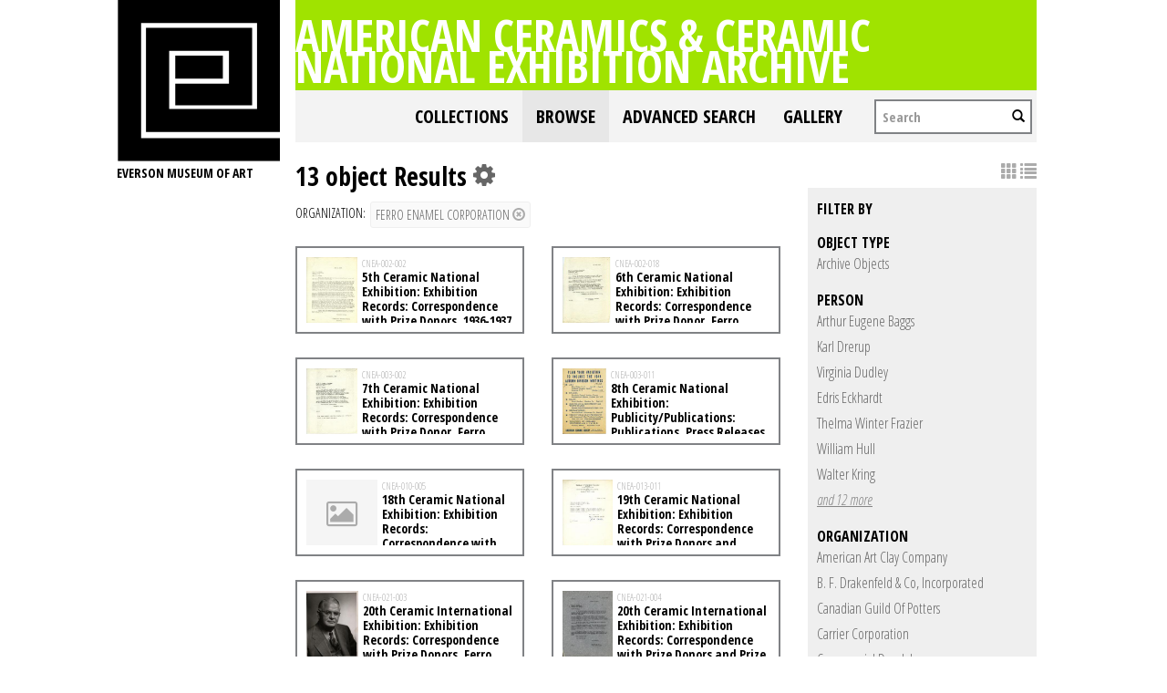

--- FILE ---
content_type: text/html; charset=UTF-8
request_url: https://collections.everson.org/index.php/Browse/objects/key/0a40f098400407afa63fd46c2f0337b5/facet/org_facet/id/374/view/list
body_size: 8210
content:
<!DOCTYPE html>
<html lang="en">
	<head>
	<meta charset="utf-8">
	<meta name="viewport" content="width=device-width, initial-scale=1.0, minimum-scale=1.0"/>
	<link href='https://fonts.googleapis.com/css?family=Open+Sans+Condensed:300,300italic,700' rel='stylesheet' type='text/css'>
		<script src='/assets/jquery/js/jquery.js' type='text/javascript'></script>
<link rel='stylesheet' href='/assets/bootstrap/css/bootstrap.css' type='text/css' media='all'/>
<script src='/assets/bootstrap/js/bootstrap.js' type='text/javascript'></script>
<link rel='stylesheet' href='/assets/bootstrap/css/bootstrap-theme.css' type='text/css' media='all'/>
<script src='/assets/jquery/js/jquery-migrate-1.1.1.js' type='text/javascript'></script>
<script src='/assets/jquery/circular-slider/circular-slider.js' type='text/javascript'></script>
<link rel='stylesheet' href='/assets/jquery/circular-slider/circular-slider.css' type='text/css' media='all'/>
<script src='/assets/jquery/js/threesixty.min.js' type='text/javascript'></script>
<link rel='stylesheet' href='/themes/default/assets/pawtucket/css/fonts.css' type='text/css' media='all'/>
<link rel='stylesheet' href='/themes/default/assets/pawtucket/css/Font-Awesome/css/font-awesome.css' type='text/css' media='all'/>
<script src='/assets/jquery/js/jquery.cookie.js' type='text/javascript'></script>
<script src='/assets/jquery/js/jquery.cookiejar.js' type='text/javascript'></script>
<script src='/assets/jquery/js/jquery.jscroll.js' type='text/javascript'></script>
<script src='/assets/jquery/js/jquery.hscroll.js' type='text/javascript'></script>
<script src='/assets/jquery/js/jquery.jscrollpane.min.js' type='text/javascript'></script>
<link rel='stylesheet' href='/assets/jquery/js/jquery.jscrollpane.css' type='text/css' media='all'/>
<script src='/assets/ca/js/ca.utils.js' type='text/javascript'></script>
<script src='/assets/jquery/jquery-ui/jquery-ui.min.js' type='text/javascript'></script>
<link rel='stylesheet' href='/assets/jquery/jquery-ui/jquery-ui.min.css' type='text/css' media='all'/>
<link rel='stylesheet' href='/assets/jquery/jquery-ui/jquery-ui.structure.min.css' type='text/css' media='all'/>
<link rel='stylesheet' href='/assets/jquery/jquery-ui/jquery-ui.theme.min.css' type='text/css' media='all'/>
<script src='/assets/ca/js/ca.genericpanel.js' type='text/javascript'></script>
<script src='/assets/jquery/js/jquery.tools.min.js' type='text/javascript'></script>
<script src='/assets/videojs/video.js' type='text/javascript'></script>
<link rel='stylesheet' href='/assets/videojs/video-js.css' type='text/css' media='all'/>
<script src='/assets/mediaelement/mediaelement-and-player.min.js' type='text/javascript'></script>
<link rel='stylesheet' href='/assets/mediaelement/mediaelementplayer.min.css' type='text/css' media='all'/>
<script src='/assets/jquery/js/jquery.mousewheel.js' type='text/javascript'></script>
<script src='/assets/chartist/dist/chartist.min.js' type='text/javascript'></script>
<link rel='stylesheet' href='/assets/chartist/dist/chartist.min.css' type='text/css' media='all'/>
<link rel='stylesheet' href='/themes/default/assets/pawtucket/css/main.css' type='text/css' media='all'/>
<link rel='stylesheet' href='/themes/everson/assets/pawtucket/css/theme.css' type='text/css' media='all'/>

	<title>Everson Museum of Art Online Catalog: Browse Objects</title>
	
	<script type="text/javascript">
		jQuery(document).ready(function() {
    		jQuery('#browse-menu').on('click mouseover mouseout mousemove mouseenter',function(e) { e.stopPropagation(); });
    	});
	</script>
</head>
<body>

	
<div class="page">
  <div class="wrapper">
	<div class="sidebar">
<a href='http://www.everson.org'><img src='/themes/everson/assets/pawtucket/graphics/logo.svg' /></a>		<span class="logo-description">Everson Museum of art</span>
		
		<nav>
    		<ul class="navigation">
    			<!--<li class="home"><a href="http://everson.org/" target="_self" class="home">Home</a></li>
    			<li class="about"><a href="http://everson.org/about" target="_self" class="about">About</a> 
    				<div class="sub-menu"> <i> </i>
						<ul class="left-links">
							<li class="about"><a href="http://everson.org/about" target="_self" class="about">About</a></li>
							<li class="history"><a href="http://everson.org/about/history-museum" target="_self" class="history">History</a></li>
							<li class="thebuilding"><a href="http://everson.org/about/history-architecture" target="_self" class="thebuilding">The Building</a></li>
							<li class="staff/leadership"><a href="http://everson.org/about/staff-board" target="_self" class="staff/leadership">Staff/Leadership</a></li>
							<li class="opportunities"><a href="http://everson.org/about/employment" target="_self" class="opportunities">Opportunities</a></li>
							<li class="museumpolicies"><a href="http://everson.org/about/policies" target="_self" class="museumpolicies">Museum Policies</a></li>
						</ul>
    				</div>
    			</li>
    			<li class="visit"><a href="http://everson.org/visit" target="_self" class="visit">Visit</a> 
    				<div class="sub-menu"> <i> </i>
    					<ul class="left-links">
    						<li class="visit"><a href="http://everson.org/visit" target="_self" class="visit">Visit</a></li>
    						<li class="groups"><a href="http://everson.org/visit/groups" target="_self" class="groups">Groups</a></li>
    						<li class="museummap"><a href="http://everson.org/visit/museum-map" target="_self" class="museummap">Museum Map</a></li>
    						<li class="photography"><a href="http://everson.org/visit/location-photos" target="_self" class="photography">Photography</a></li>
    					</ul>
    				</div>
    			</li>
    			<li class="explore"><a href="http://everson.org/explore" target="_self" class="explore">Explore</a> 
    				<div class="sub-menu"> <i> </i>
    					<ul class="left-links">
    						<li class="explore"><a href="http://everson.org/Explore" target="_self" class="explore">Explore</a></li>
    						<li class="permanentcollection"><a href="http://everson.org/explore/collections" target="_self" class="permanentcollection">Permanent Collection</a></li>
    						<li class="currentexhibitions"><a href="http://everson.org/explore/current-exhibitions" target="_self" class="currentexhibitions">CURRENT EXHIBITIONS</a></li>
    						<li class="policies"><a href="http://everson.org/explore/policies" target="_self" class="policies">Policies</a></li>
    						<li class="upcomingexhibitions"><a href="http://everson.org/explore/upcoming-exhibitions" target="_self" class="upcomingexhibitions">UPCOMING EXHIBITIONS</a></li>
    		    			<li class="searchcollection"><a href='/index.php'class='searchcollection'>Search Collection and Archive</a></li>
			
    					</ul>
    				</div>
    			</li>
    			<li class="learn"><a href="http://everson.org/learn" target="_self" class="learn">Learn</a> 
    				<div class="sub-menu"> <i> </i>
    					<ul class="left-links">
    						<li class="learn"><a href="http://everson.org/learn" target="_self" class="learn">Learn</a></li>
    						<li class="outreach"><a href="http://everson.org/learn/outreach" target="_self" class="outreach">Outreach</a></li>
    						<li class="classes"><a href="http://everson.org/learn/classes" target="_self" class="classes">Classes</a></li>
    						<li class="educators"><a href="http://everson.org/learn/educators" target="_self" class="educators">Educators</a></li>
    						<li class="familyprograms"><a href="http://everson.org/learn/family-programs" target="_self" class="familyprograms">Family Programs</a></li>
    						<li class="publictours"><a href="http://everson.org/visit/tours" target="_self" class="publictours">Public Tours</a></li>
    						<li class="talksandlectures"><a href="http://everson.org/connect/gallery-talks-lectures" target="_self" class="talksandlectures">Talks and Lectures</a></li>
    						<li class="docents"><a href="http://everson.org/learn/docent" target="_self" class="docents">Docents</a></li>
    						<li class="schooltours"><a href="http://everson.org/learn/school-tours" target="_self" class="schooltours">School Tours</a></li>
    					</ul>
    				</div>
    			</li>
    			<li class="connect"><a href="http://everson.org/connect" target="_self" class="connect">Connect</a> 
    				<div class="sub-menu"> <i> </i>
    					<ul class="left-links">
    						<li class="connect"><a href="http://everson.org/connect" target="_self" class="connect">Connect</a></li>
    						<li class="talksandlectures"><a href="http://everson.org/connect/gallery-talks-lectures" target="_self" class="talksandlectures">Talks and Lectures</a></li>
    						<li class="specialevents"><a href="http://everson.org/connect/events" target="_self" class="specialevents">Special Events</a></li>
    						<li class="trips"><a href="http://everson.org/connect/trips" target="_self" class="trips">Trips</a></li>
    						<li class="annualevents"><a href="http://everson.org/connect/annual-events" target="_self" class="annualevents">Annual Events</a></li>
    						<li class="films"><a href="http://everson.org/connect/film" target="_self" class="films">Films</a></li>
    						<li class="getinvolved"><a href="http://everson.org/connect/get-involved" target="_self" class="getinvolved">Get Involved</a></li>
    						<li class="publictours"><a href="http://207.58.191.75/~everson/index.php/visit/tours" target="_self" class="publictours">Public Tours</a></li>
    						<li class="callforartists"><a href="http://everson.org/connect/call-artists" target="_self" class="callforartists">Call For Artists</a></li>
    					</ul>
    				</div>
    			</li>
    			<li class="join"><a href="http://everson.org/join" target="_self" class="join">Join</a> 
    				<div class="sub-menu"> <i> </i>
    					<ul class="left-links">
    						<li class="join"><a href="http://everson.org/join" target="_self" class="join">Join</a></li>
    						<li class="reciprocalmuseums"><a href="http://everson.org/join/reciprocal-museums" target="_self" class="reciprocalmuseums">Reciprocal Museums</a></li>
    						<li class="individualmembership"><a href="http://everson.org/join/individual-membership" target="_self" class="individualmembership">Individual Membership</a></li>
    						<li class="giftmemberships"><a href="http://everson.org/join/gifts-memberships" target="_self" class="giftmemberships">Gift Memberships</a></li>
    						<li class="corporatemembership"><a href="http://everson.org/join/corporate-membership" target="_self" class="corporatemembership">Corporate Membership</a></li>
    					</ul>
    				</div>
    			</li>
    			<li class="shop"><a href="http://everson.org/shop" target="_self" class="shop">Shop</a></li>
    			<li class="contact"><a href="http://everson.org/contact" target="_self" class="contact">Contact</a></li>
    			<li class="support"><a href="http://everson.org/support" target="_self" class="support">Support</a> 
    				<div class="sub-menu"> <i> </i>
    					<ul class="left-links">
    						<li class="support"><a href="http://everson.org/support" target="_self" class="support">Support</a></li>
    						<li class="sponsorshipopportunities"><a href="http://everson.org/support/levels-giving" target="_self" class="sponsorshipopportunities">Sponsorship Opportunities</a></li>
    						<li class="oursponsors"><a href="http://everson.org/support/sponsors" target="_self" class="oursponsors">Our Sponsors</a></li>
    					</ul>
    				</div>
    			</li>-->
    		</ul>
    	</nav>		
		
		
	</div>
    <div class="content-wrapper">
      <div class="content-inner">
      

	
	<div class="container" style="padding:0px;"><div class="row" style="margin:0px;"><div class="col-xs-12">
		<div id="pageArea" class='ca_objects objects browse results'>
<div class="page-title-container clearfix">
    						<h1 class="page-title"><a href='/index.php'>American Ceramics & Ceramic National Exhibition Archive</a></h1>
						</div>						
	<nav class="navbar navbar-default yamm" role="navigation">
		<div class="container" style='padding-left:0px;padding-right:0px;'>
			<!-- Brand and toggle get grouped for better mobile display -->
			<div class="navbar-header">
				<button type="button" class="navbar-toggle" data-toggle="collapse" data-target="#bs-main-navbar-collapse-1">
					<span class="sr-only">Toggle navigation</span>
					<span class="icon-bar"></span>
					<span class="icon-bar"></span>
					<span class="icon-bar"></span>
				</button>
			</div>

		<!-- Collect the nav links, forms, and other content for toggling -->
			<!-- bs-user-navbar-collapse is the user menu that shows up in the toggle menu - hidden at larger size -->
			<div class="collapse navbar-collapse" id="bs-main-navbar-collapse-1">
				<form class="navbar-form navbar-right" role="search" action="/index.php/MultiSearch/Index">
					<div class="formOutline">
						<div class="form-group">
							<input type="text" class="form-control" placeholder="Search" name="search">
						</div>
						<button type="submit" class="btn-search"><span class="glyphicon glyphicon-search"></span></button>
					</div>
				</form>
				<ul class="nav navbar-nav navbar-right">
					<li ><a href='/index.php/FindingAid/Collection/Index'>Collections</a></li>				
									 <li class="dropdown yamm-fw active"> <!-- add class yamm-fw for full width-->
					<a href="#" class="dropdown-toggle" data-toggle="dropdown">Browse</a>
					<ul class="dropdown-menu" id="browse-menu">
						<li class="browseNavFacet">			
							<div class="browseMenuContent container">
								<div id="browseMenuTypeFacet" class='row'> </div>
							</div><!-- end browseMenuContent container -->		
						</li><!-- end browseNavFacet -->
					</ul> <!--end dropdown-browse-menu -->	
				 </li><!-- end dropdown -->
					<script type="text/javascript">
						jQuery('.dropdown-toggle').dropdown()
						jQuery(document).ready(function() {		
							jQuery("#browseMenuTypeFacet").load("/index.php/Browse/getBrowseNavBarByTarget/target/objects");
						});
					</script>
	
					<li ><a href='/index.php/Search/advanced/objects'>Advanced Search</a></li>
					<li ><a href='/index.php/Gallery/Index'>Gallery</a></li>
				</ul>
			</div><!-- /.navbar-collapse -->
		</div><!-- end container -->
	</nav>						
		
<div class="row" style="clear:both;">
	<div class='col-sm-8 col-md-8 col-lg-8'>
		<H1>
13 object Results		
			<div class="btn-group">
				<i class="fa fa-gear bGear" data-toggle="dropdown"></i>
				<ul class="dropdown-menu" role="menu">
<li class='dropdown-header'>Sort by:</li>
<li><a href='#'><em>Identifier</em></a></li>
<li><a href='/index.php/Browse/objects/view/list/key/82aa3fa398826967929f71158765caf2/sort/Title/_advanced/0'>Title</a></li>
<li class='divider'></li>
<li class='dropdown-header'>Sort order:</li>
<li><a href='/index.php/Browse/objects/view/list/key/82aa3fa398826967929f71158765caf2/direction/asc/_advanced/0'><em>Ascending</em></a></li><li><a href='/index.php/Browse/objects/view/list/key/82aa3fa398826967929f71158765caf2/direction/desc/_advanced/0'>Descending</a></li>						<li class="divider"></li>
<li><a href='/index.php/Browse/objects/view/list/key/82aa3fa398826967929f71158765caf2/clear/1/_advanced/0'>Start Over</a></li>				</ul>
			</div><!-- end btn-group -->
		</H1>
		<H5>
<strong>organization:</strong><a href='/index.php/Browse/objects/removeCriterion/org_facet/removeID/374/view/list/key/82aa3fa398826967929f71158765caf2'class='browseRemoveFacet'><button type="button" class="btn btn-default btn-sm">Ferro Enamel Corporation <span class="glyphicon glyphicon-remove-circle"></span></button></a>		
		</H5>
		<form id="setsSelectMultiple">
		<div class="row">
			<div id="browseResultsContainer">

	<div class='bResultListItemCol col-xs-12 col-sm-6 col-md-6'>
		<div class='bResultListItem' onmouseover='jQuery("#bResultListItemExpandedInfo404").show();'  onmouseout='jQuery("#bResultListItemExpandedInfo404").hide();'>
			<div class='bSetsSelectMultiple'><input type='checkbox' name='object_ids[]' value='404'></div>
			<div class='bResultListItemContent'><div class='text-center bResultListItemImg'><a href='/index.php/Detail/objects/404'><img src="https://collections.everson.org/media/collectiveaccess/images/2/75162_ca_object_representations_media_261_small.jpg" width='186' height='240' /></a></div>
				<div class='bResultListItemText'>
					<small>CNEA-002-002</small><br/><a href='/index.php/Detail/objects/404'>5th Ceramic National Exhibition: Exhibition Records: Correspondence with Prize Donors, 1936-1937</a>
				</div><!-- end bResultListItemText -->
			</div><!-- end bResultListItemContent -->
		</div><!-- end bResultListItem -->
	</div><!-- end col -->
	<div class='bResultListItemCol col-xs-12 col-sm-6 col-md-6'>
		<div class='bResultListItem' onmouseover='jQuery("#bResultListItemExpandedInfo415").show();'  onmouseout='jQuery("#bResultListItemExpandedInfo415").hide();'>
			<div class='bSetsSelectMultiple'><input type='checkbox' name='object_ids[]' value='415'></div>
			<div class='bResultListItemContent'><div class='text-center bResultListItemImg'><a href='/index.php/Detail/objects/415'><img src="https://collections.everson.org/media/collectiveaccess/images/7/40821_ca_object_representations_media_702_small.jpg" width='176' height='240' /></a></div>
				<div class='bResultListItemText'>
					<small>CNEA-002-018</small><br/><a href='/index.php/Detail/objects/415'>6th Ceramic National Exhibition: Exhibition Records: Correspondence with Prize Donor, Ferro Enamel Corporation, 1937</a>
				</div><!-- end bResultListItemText -->
			</div><!-- end bResultListItemContent -->
		</div><!-- end bResultListItem -->
	</div><!-- end col -->
	<div class='bResultListItemCol col-xs-12 col-sm-6 col-md-6'>
		<div class='bResultListItem' onmouseover='jQuery("#bResultListItemExpandedInfo425").show();'  onmouseout='jQuery("#bResultListItemExpandedInfo425").hide();'>
			<div class='bSetsSelectMultiple'><input type='checkbox' name='object_ids[]' value='425'></div>
			<div class='bResultListItemContent'><div class='text-center bResultListItemImg'><a href='/index.php/Detail/objects/425'><img src="https://collections.everson.org/media/collectiveaccess/images/1/3/6617_ca_object_representations_media_1395_small.jpg" width='185' height='240' /></a></div>
				<div class='bResultListItemText'>
					<small>CNEA-003-002</small><br/><a href='/index.php/Detail/objects/425'>7th Ceramic National Exhibition: Exhibition Records: Correspondence with Prize Donor, Ferro Enamel Corporation, 1938-1939</a>
				</div><!-- end bResultListItemText -->
			</div><!-- end bResultListItemContent -->
		</div><!-- end bResultListItem -->
	</div><!-- end col -->
	<div class='bResultListItemCol col-xs-12 col-sm-6 col-md-6'>
		<div class='bResultListItem' onmouseover='jQuery("#bResultListItemExpandedInfo434").show();'  onmouseout='jQuery("#bResultListItemExpandedInfo434").hide();'>
			<div class='bSetsSelectMultiple'><input type='checkbox' name='object_ids[]' value='434'></div>
			<div class='bResultListItemContent'><div class='text-center bResultListItemImg'><a href='/index.php/Detail/objects/434'><img src="https://collections.everson.org/media/collectiveaccess/images/1/6/8677_ca_object_representations_media_1616_small.jpg" width='160' height='240' /></a></div>
				<div class='bResultListItemText'>
					<small>CNEA-003-011</small><br/><a href='/index.php/Detail/objects/434'>8th Ceramic National Exhibition: Publicity/Publications: Publications, Press Releases, and other material, 1939-1940; (contains photographs)</a>
				</div><!-- end bResultListItemText -->
			</div><!-- end bResultListItemContent -->
		</div><!-- end bResultListItem -->
	</div><!-- end col -->
	<div class='bResultListItemCol col-xs-12 col-sm-6 col-md-6'>
		<div class='bResultListItem' onmouseover='jQuery("#bResultListItemExpandedInfo518").show();'  onmouseout='jQuery("#bResultListItemExpandedInfo518").hide();'>
			<div class='bSetsSelectMultiple'><input type='checkbox' name='object_ids[]' value='518'></div>
			<div class='bResultListItemContent'><div class='text-center bResultListItemImg'><a href='/index.php/Detail/objects/518'><div class='bResultItemImgPlaceholder'><i class='fa fa-picture-o fa-2x'></i></div></a></div>
				<div class='bResultListItemText'>
					<small>CNEA-010-005</small><br/><a href='/index.php/Detail/objects/518'>18th Ceramic National Exhibition: Exhibition Records: Correspondence with Prize Donors, List of Prizes, 1947, 1954-1956</a>
				</div><!-- end bResultListItemText -->
			</div><!-- end bResultListItemContent -->
		</div><!-- end bResultListItem -->
	</div><!-- end col -->
	<div class='bResultListItemCol col-xs-12 col-sm-6 col-md-6'>
		<div class='bResultListItem' onmouseover='jQuery("#bResultListItemExpandedInfo562").show();'  onmouseout='jQuery("#bResultListItemExpandedInfo562").hide();'>
			<div class='bSetsSelectMultiple'><input type='checkbox' name='object_ids[]' value='562'></div>
			<div class='bResultListItemContent'><div class='text-center bResultListItemImg'><a href='/index.php/Detail/objects/562'><img src="https://collections.everson.org/media/collectiveaccess/images/3/5/51298_ca_object_representations_media_3529_small.jpg" width='185' height='240' /></a></div>
				<div class='bResultListItemText'>
					<small>CNEA-013-011</small><br/><a href='/index.php/Detail/objects/562'>19th Ceramic National Exhibition: Exhibition Records: Correspondence with Prize Donors and other material, 1956-1957; (contains publicity)</a>
				</div><!-- end bResultListItemText -->
			</div><!-- end bResultListItemContent -->
		</div><!-- end bResultListItem -->
	</div><!-- end col -->
	<div class='bResultListItemCol col-xs-12 col-sm-6 col-md-6'>
		<div class='bResultListItem' onmouseover='jQuery("#bResultListItemExpandedInfo634").show();'  onmouseout='jQuery("#bResultListItemExpandedInfo634").hide();'>
			<div class='bSetsSelectMultiple'><input type='checkbox' name='object_ids[]' value='634'></div>
			<div class='bResultListItemContent'><div class='text-center bResultListItemImg'><a href='/index.php/Detail/objects/634'><img src="https://collections.everson.org/media/collectiveaccess/images/5/1/42134_ca_object_representations_media_5157_small.jpg" width='190' height='240' /></a></div>
				<div class='bResultListItemText'>
					<small>CNEA-021-003</small><br/><a href='/index.php/Detail/objects/634'>20th Ceramic International Exhibition: Exhibition Records: Correspondence with Prize Donors, Ferro Enamel Corporation 1948, 1951-1952, 1954-1955, 1957-1960; (contains photographs)</a>
				</div><!-- end bResultListItemText -->
			</div><!-- end bResultListItemContent -->
		</div><!-- end bResultListItem -->
	</div><!-- end col -->
	<div class='bResultListItemCol col-xs-12 col-sm-6 col-md-6'>
		<div class='bResultListItem' onmouseover='jQuery("#bResultListItemExpandedInfo635").show();'  onmouseout='jQuery("#bResultListItemExpandedInfo635").hide();'>
			<div class='bSetsSelectMultiple'><input type='checkbox' name='object_ids[]' value='635'></div>
			<div class='bResultListItemContent'><div class='text-center bResultListItemImg'><a href='/index.php/Detail/objects/635'><img src="https://collections.everson.org/media/collectiveaccess/images/5/1/12007_ca_object_representations_media_5190_small.jpg" width='183' height='240' /></a></div>
				<div class='bResultListItemText'>
					<small>CNEA-021-004</small><br/><a href='/index.php/Detail/objects/635'>20th Ceramic International Exhibition: Exhibition Records: Correspondence with Prize Donors and Prize Winners and other material, 1958-1960</a>
				</div><!-- end bResultListItemText -->
			</div><!-- end bResultListItemContent -->
		</div><!-- end bResultListItem -->
	</div><!-- end col -->
	<div class='bResultListItemCol col-xs-12 col-sm-6 col-md-6'>
		<div class='bResultListItem' onmouseover='jQuery("#bResultListItemExpandedInfo701").show();'  onmouseout='jQuery("#bResultListItemExpandedInfo701").hide();'>
			<div class='bSetsSelectMultiple'><input type='checkbox' name='object_ids[]' value='701'></div>
			<div class='bResultListItemContent'><div class='text-center bResultListItemImg'><a href='/index.php/Detail/objects/701'><div class='bResultItemImgPlaceholder'><i class='fa fa-picture-o fa-2x'></i></div></a></div>
				<div class='bResultListItemText'>
					<small>CNEA-026-007</small><br/><a href='/index.php/Detail/objects/701'>21st Ceramic National Exhibition: Exhibition Records: Correspondence with Prize Donors, and other material, 1960-1962; (contains publicity)</a>
				</div><!-- end bResultListItemText -->
			</div><!-- end bResultListItemContent -->
		</div><!-- end bResultListItem -->
	</div><!-- end col -->
	<div class='bResultListItemCol col-xs-12 col-sm-6 col-md-6'>
		<div class='bResultListItem' onmouseover='jQuery("#bResultListItemExpandedInfo771").show();'  onmouseout='jQuery("#bResultListItemExpandedInfo771").hide();'>
			<div class='bSetsSelectMultiple'><input type='checkbox' name='object_ids[]' value='771'></div>
			<div class='bResultListItemContent'><div class='text-center bResultListItemImg'><a href='/index.php/Detail/objects/771'><div class='bResultItemImgPlaceholder'><i class='fa fa-picture-o fa-2x'></i></div></a></div>
				<div class='bResultListItemText'>
					<small>CNEA-033-006</small><br/><a href='/index.php/Detail/objects/771'>22nd Ceramic National Exhibition: Exhibition Records: Correspondence and other material with Prize Donors, 1962</a>
				</div><!-- end bResultListItemText -->
			</div><!-- end bResultListItemContent -->
		</div><!-- end bResultListItem -->
	</div><!-- end col -->
	<div class='bResultListItemCol col-xs-12 col-sm-6 col-md-6'>
		<div class='bResultListItem' onmouseover='jQuery("#bResultListItemExpandedInfo824").show();'  onmouseout='jQuery("#bResultListItemExpandedInfo824").hide();'>
			<div class='bSetsSelectMultiple'><input type='checkbox' name='object_ids[]' value='824'></div>
			<div class='bResultListItemContent'><div class='text-center bResultListItemImg'><a href='/index.php/Detail/objects/824'><div class='bResultItemImgPlaceholder'><i class='fa fa-picture-o fa-2x'></i></div></a></div>
				<div class='bResultListItemText'>
					<small>CNEA-038-009</small><br/><a href='/index.php/Detail/objects/824'>23rd Ceramic National Exhibition: Exhibition Records: Correspondence with Prize Donors, and other material, 1963-1964</a>
				</div><!-- end bResultListItemText -->
			</div><!-- end bResultListItemContent -->
		</div><!-- end bResultListItem -->
	</div><!-- end col -->
	<div class='bResultListItemCol col-xs-12 col-sm-6 col-md-6'>
		<div class='bResultListItem' onmouseover='jQuery("#bResultListItemExpandedInfo881").show();'  onmouseout='jQuery("#bResultListItemExpandedInfo881").hide();'>
			<div class='bSetsSelectMultiple'><input type='checkbox' name='object_ids[]' value='881'></div>
			<div class='bResultListItemContent'><div class='text-center bResultListItemImg'><a href='/index.php/Detail/objects/881'><div class='bResultItemImgPlaceholder'><i class='fa fa-picture-o fa-2x'></i></div></a></div>
				<div class='bResultListItemText'>
					<small>CNEA-045-007</small><br/><a href='/index.php/Detail/objects/881'>24th Ceramic National Exhibition: Exhibition Records: Correspondence with Prize Donors and Potential Prize Donors, 1963-1966</a>
				</div><!-- end bResultListItemText -->
			</div><!-- end bResultListItemContent -->
		</div><!-- end bResultListItem -->
	</div><!-- end col -->
	<div class='bResultListItemCol col-xs-12 col-sm-6 col-md-6'>
		<div class='bResultListItem' onmouseover='jQuery("#bResultListItemExpandedInfo941").show();'  onmouseout='jQuery("#bResultListItemExpandedInfo941").hide();'>
			<div class='bSetsSelectMultiple'><input type='checkbox' name='object_ids[]' value='941'></div>
			<div class='bResultListItemContent'><div class='text-center bResultListItemImg'><a href='/index.php/Detail/objects/941'><div class='bResultItemImgPlaceholder'><i class='fa fa-picture-o fa-2x'></i></div></a></div>
				<div class='bResultListItemText'>
					<small>CNEA-050-009</small><br/><a href='/index.php/Detail/objects/941'>25th Ceramic National Exhibition: Exhibition Records: Correspondence with Prize Donors and other material, 1967-1968; (contains publicity)</a>
				</div><!-- end bResultListItemText -->
			</div><!-- end bResultListItemContent -->
		</div><!-- end bResultListItem -->
	</div><!-- end col --><a href='/index.php/Browse/objects/s/36/key/82aa3fa398826967929f71158765caf2/view/list'class='jscroll-next'>Next 36</a><script type="text/javascript">
	jQuery(document).ready(function() {
		if($("#bSetsSelectMultipleButton").is(":visible")){
			$(".bSetsSelectMultiple").show();
		}
	});
</script>			</div><!-- end browseResultsContainer -->
		</div><!-- end row -->
		</form>
	</div><!-- end col-8 -->
	<div class="col-sm-4 col-md-4 col-lg-4">
		<div id="bViewButtons">
<a href='/index.php/Browse/objects/view/images/key/82aa3fa398826967929f71158765caf2'class='disabled'><span class="glyphicon glyphicon-th"></span></a> <a href="#" class="active"><span class="glyphicon glyphicon-list"></span></a> 		</div>
<div id='bMorePanel'><!-- long lists of facets are loaded here --></div><div id='bRefine'><a href='#' class='pull-right' id='bRefineClose' onclick='jQuery("#bRefine").toggle(); return false;'><span class='glyphicon glyphicon-remove-circle'></span></a><H3>Filter by</H3><H5>object type</H5>					<script type="text/javascript">
						jQuery(document).ready(function() {
							jQuery("#bHierarchyList_type_facet").load("/index.php/Browse/getFacetHierarchyLevel/facet/type_facet/browseType/objects/key/82aa3fa398826967929f71158765caf2/linkTo/morePanel");
						});
					</script>
					<div id='bHierarchyList_type_facet'><i class='caIcon fa fa fa-cog fa-spin fa-1x' ></i> Loading...</div>
<H5>person</H5><div><a href='/index.php/Browse/objects/key/82aa3fa398826967929f71158765caf2/facet/entity_facet/id/15/view/list'>Arthur Eugene Baggs</a></div><div><a href='/index.php/Browse/objects/key/82aa3fa398826967929f71158765caf2/facet/entity_facet/id/56/view/list'>Karl Drerup</a></div><div><a href='/index.php/Browse/objects/key/82aa3fa398826967929f71158765caf2/facet/entity_facet/id/57/view/list'>Virginia Dudley</a></div><div><a href='/index.php/Browse/objects/key/82aa3fa398826967929f71158765caf2/facet/entity_facet/id/61/view/list'>Edris Eckhardt</a></div><div><a href='/index.php/Browse/objects/key/82aa3fa398826967929f71158765caf2/facet/entity_facet/id/69/view/list'>Thelma Winter Frazier</a></div><div><a href='/index.php/Browse/objects/key/82aa3fa398826967929f71158765caf2/facet/entity_facet/id/417/view/list'>William Hull</a></div><div><a href='/index.php/Browse/objects/key/82aa3fa398826967929f71158765caf2/facet/entity_facet/id/105/view/list'>Walter Kring</a></div><div id='entity_facet_more' style='display: none;'><div><a href='/index.php/Browse/objects/key/82aa3fa398826967929f71158765caf2/facet/entity_facet/id/137/view/list'>Gertrud Natzler</a></div><div><a href='/index.php/Browse/objects/key/82aa3fa398826967929f71158765caf2/facet/entity_facet/id/138/view/list'>Otto Natzler</a></div><div><a href='/index.php/Browse/objects/key/82aa3fa398826967929f71158765caf2/facet/entity_facet/id/364/view/list'>Anna Wetherwill Olmsted</a></div><div><a href='/index.php/Browse/objects/key/82aa3fa398826967929f71158765caf2/facet/entity_facet/id/162/view/list'>Henry Varnum Poor</a></div><div><a href='/index.php/Browse/objects/key/82aa3fa398826967929f71158765caf2/facet/entity_facet/id/190/view/list'>Edwin Scheier</a></div><div><a href='/index.php/Browse/objects/key/82aa3fa398826967929f71158765caf2/facet/entity_facet/id/194/view/list'>Don Schreckengost</a></div><div><a href='/index.php/Browse/objects/key/82aa3fa398826967929f71158765caf2/facet/entity_facet/id/195/view/list'>Viktor Schreckengost</a></div><div><a href='/index.php/Browse/objects/key/82aa3fa398826967929f71158765caf2/facet/entity_facet/id/212/view/list'>Alice Sperry</a></div><div><a href='/index.php/Browse/objects/key/82aa3fa398826967929f71158765caf2/facet/entity_facet/id/418/view/list'>Max W. Sullivan</a></div><div><a href='/index.php/Browse/objects/key/82aa3fa398826967929f71158765caf2/facet/entity_facet/id/238/view/list'>Marguerite Wildenhain</a></div><div><a href='/index.php/Browse/objects/key/82aa3fa398826967929f71158765caf2/facet/entity_facet/id/420/view/list'>Ruth Wilkins</a></div><div><a href='/index.php/Browse/objects/key/82aa3fa398826967929f71158765caf2/facet/entity_facet/id/71/view/list'>Edward H. Winter</a></div></div>
<div><a href='#' class='more' id='entity_facet_more_link' onclick='jQuery("#entity_facet_more").slideToggle(250, function() { jQuery(this).is(":visible") ? jQuery("#entity_facet_more_link").text("close") : jQuery("#entity_facet_more_link").text("and 12 more")}); return false;'><em>and 12 more</em></a></div><H5>organization</H5><div><a href='/index.php/Browse/objects/key/82aa3fa398826967929f71158765caf2/facet/org_facet/id/413/view/list'>American Art Clay Company</a></div><div><a href='/index.php/Browse/objects/key/82aa3fa398826967929f71158765caf2/facet/org_facet/id/385/view/list'>B. F. Drakenfeld & Co, Incorporated</a></div><div><a href='/index.php/Browse/objects/key/82aa3fa398826967929f71158765caf2/facet/org_facet/id/380/view/list'>Canadian Guild Of Potters</a></div><div><a href='/index.php/Browse/objects/key/82aa3fa398826967929f71158765caf2/facet/org_facet/id/433/view/list'>Carrier Corporation</a></div><div><a href='/index.php/Browse/objects/key/82aa3fa398826967929f71158765caf2/facet/org_facet/id/395/view/list'>Commercial Decal, Inc.</a></div><div><a href='/index.php/Browse/objects/key/82aa3fa398826967929f71158765caf2/facet/org_facet/id/403/view/list'>Hanovia Chemical & Manufacturing Company</a></div><div><a href='/index.php/Browse/objects/key/82aa3fa398826967929f71158765caf2/facet/org_facet/id/404/view/list'>Harper Electric Furnace Corporation</a></div><div id='org_facet_more' style='display: none;'><div><a href='/index.php/Browse/objects/key/82aa3fa398826967929f71158765caf2/facet/org_facet/id/405/view/list'>Harshaw Chemical Company</a></div><div><a href='/index.php/Browse/objects/key/82aa3fa398826967929f71158765caf2/facet/org_facet/id/408/view/list'>Homer Laughlin China Company</a></div><div><a href='/index.php/Browse/objects/key/82aa3fa398826967929f71158765caf2/facet/org_facet/id/383/view/list'>IBM</a></div><div><a href='/index.php/Browse/objects/key/82aa3fa398826967929f71158765caf2/facet/org_facet/id/402/view/list'>Iroquois China Company</a></div><div><a href='/index.php/Browse/objects/key/82aa3fa398826967929f71158765caf2/facet/org_facet/id/373/view/list'>Lenox China Co.</a></div><div><a href='/index.php/Browse/objects/key/82aa3fa398826967929f71158765caf2/facet/org_facet/id/406/view/list'>O. Hommel Company</a></div><div><a href='/index.php/Browse/objects/key/82aa3fa398826967929f71158765caf2/facet/org_facet/id/379/view/list'>Pennsylvania State University</a></div><div><a href='/index.php/Browse/objects/key/82aa3fa398826967929f71158765caf2/facet/org_facet/id/407/view/list'>Philadelphia Electrical and Manufacturing Company</a></div><div><a href='/index.php/Browse/objects/key/82aa3fa398826967929f71158765caf2/facet/org_facet/id/412/view/list'>Rookwood Pottery</a></div><div><a href='/index.php/Browse/objects/key/82aa3fa398826967929f71158765caf2/facet/org_facet/id/394/view/list'>Syracuse China Company</a></div><div><a href='/index.php/Browse/objects/key/82aa3fa398826967929f71158765caf2/facet/org_facet/id/409/view/list'>Thomas C. Thompson Company</a></div><div><a href='/index.php/Browse/objects/key/82aa3fa398826967929f71158765caf2/facet/org_facet/id/411/view/list'>United Clay Mines Corporation</a></div><div><a href='/index.php/Browse/objects/key/82aa3fa398826967929f71158765caf2/facet/org_facet/id/410/view/list'>United States Potters' Association</a></div></div>
<div><a href='#' class='more' id='org_facet_more_link' onclick='jQuery("#org_facet_more").slideToggle(250, function() { jQuery(this).is(":visible") ? jQuery("#org_facet_more_link").text("close") : jQuery("#org_facet_more_link").text("and 13 more")}); return false;'><em>and 13 more</em></a></div><H5>Exhibition</H5><div><a href='/index.php/Browse/objects/key/82aa3fa398826967929f71158765caf2/facet/occurrence_facet_100/id/30/view/list'>5th Ceramic National Exhibition</a></div><div><a href='/index.php/Browse/objects/key/82aa3fa398826967929f71158765caf2/facet/occurrence_facet_100/id/7/view/list'>6th Ceramic National Exhibition</a></div><div><a href='/index.php/Browse/objects/key/82aa3fa398826967929f71158765caf2/facet/occurrence_facet_100/id/18/view/list'>7th Ceramic National Exhibition</a></div><div><a href='/index.php/Browse/objects/key/82aa3fa398826967929f71158765caf2/facet/occurrence_facet_100/id/24/view/list'>8th Ceramic National Exhibition</a></div><div><a href='/index.php/Browse/objects/key/82aa3fa398826967929f71158765caf2/facet/occurrence_facet_100/id/16/view/list'>18th Ceramic National Exhibition</a></div><div><a href='/index.php/Browse/objects/key/82aa3fa398826967929f71158765caf2/facet/occurrence_facet_100/id/6/view/list'>19th Ceramic National Exhibition</a></div><div><a href='/index.php/Browse/objects/key/82aa3fa398826967929f71158765caf2/facet/occurrence_facet_100/id/43/view/list'>20th Ceramic International Exhibition</a></div><div id='occurrence_facet_100_more' style='display: none;'><div><a href='/index.php/Browse/objects/key/82aa3fa398826967929f71158765caf2/facet/occurrence_facet_100/id/8/view/list'>21st Ceramic National Exhibition</a></div><div><a href='/index.php/Browse/objects/key/82aa3fa398826967929f71158765caf2/facet/occurrence_facet_100/id/21/view/list'>22nd Ceramic National Exhibition</a></div><div><a href='/index.php/Browse/objects/key/82aa3fa398826967929f71158765caf2/facet/occurrence_facet_100/id/22/view/list'>23rd Ceramic National Exhibition</a></div><div><a href='/index.php/Browse/objects/key/82aa3fa398826967929f71158765caf2/facet/occurrence_facet_100/id/25/view/list'>24th Ceramic National Exhibition</a></div><div><a href='/index.php/Browse/objects/key/82aa3fa398826967929f71158765caf2/facet/occurrence_facet_100/id/9/view/list'>25th Ceramic National Exhibition</a></div></div>
<div><a href='#' class='more' id='occurrence_facet_100_more_link' onclick='jQuery("#occurrence_facet_100_more").slideToggle(250, function() { jQuery(this).is(":visible") ? jQuery("#occurrence_facet_100_more_link").text("close") : jQuery("#occurrence_facet_100_more_link").text("and 5 more")}); return false;'><em>and 5 more</em></a></div><H5>collection</H5><div><a href='/index.php/Browse/objects/key/82aa3fa398826967929f71158765caf2/facet/collection_facet/id/4/view/list'>Ceramic National Exhibition Archive</a></div><H5>has media</H5><div><a href='/index.php/Browse/objects/key/82aa3fa398826967929f71158765caf2/facet/has_media_facet/id/1/view/list'>Has media</a></div><div><a href='/index.php/Browse/objects/key/82aa3fa398826967929f71158765caf2/facet/has_media_facet/id/0/view/list'>Does not have media</a></div></div><!-- end bRefine -->
	<script type="text/javascript">
		jQuery(document).ready(function() {
            if(jQuery('#browseResultsContainer').height() > jQuery(window).height()){
				var offset = jQuery('#bRefine').height(jQuery(window).height() - 30).offset();   // 0px top + (2 * 15px padding) = 30px
				var panelWidth = jQuery('#bRefine').width();
				jQuery(window).scroll(function () {
					var scrollTop = $(window).scrollTop();
					// check the visible top of the browser
					if (offset.top<scrollTop && ((offset.top + jQuery('#pageArea').height() - jQuery('#bRefine').height()) > scrollTop)) {
						jQuery('#bRefine').addClass('fixed');
						jQuery('#bRefine').width(panelWidth);
					} else {
						jQuery('#bRefine').removeClass('fixed');
					}
				});
            }
		});
	</script>
			
	</div><!-- end col-2 -->
	
	
</div><!-- end row -->	

<script type="text/javascript">
	jQuery(document).ready(function() {
		jQuery('#browseResultsContainer').jscroll({
			autoTrigger: true,
			loadingHtml: "<i class='caIcon fa fa fa-cog fa-spin fa-1x' ></i> Loading...",
			padding: 20,
			nextSelector: 'a.jscroll-next'
		});
	});

</script>
<div id="caBrowsePanel"> 
	<div id="caBrowsePanelContentArea">
	
	</div>
</div>
<script type="text/javascript">
/*
	Set up the "caBrowsePanel" panel that will be triggered by links in object detail
	Note that the actual <div>'s implementing the panel are located here in views/pageFormat/pageFooter.php
*/
var caBrowsePanel;
jQuery(document).ready(function() {
	if (caUI.initPanel) {
		caBrowsePanel = caUI.initPanel({ 
			panelID: 'caBrowsePanel',										/* DOM ID of the <div> enclosing the panel */
			panelContentID: 'caBrowsePanelContentArea',		/* DOM ID of the content area <div> in the panel */
			exposeBackgroundColor: '#000000',						/* color (in hex notation) of background masking out page content; include the leading '#' in the color spec */
			exposeBackgroundOpacity: 0.8,							/* opacity of background color masking out page content; 1.0 is opaque */
			panelTransitionSpeed: 400, 									/* time it takes the panel to fade in/out in milliseconds */
			allowMobileSafariZooming: true,
			mobileSafariViewportTagID: '_msafari_viewport',
			closeButtonSelector: '.close'					/* anything with the CSS classname "close" will trigger the panel to close */
		});
	}
});
</script>	<div style="clear:both; height:1px;"><!-- empty --></div>
		</div><!-- end pageArea --></div><!-- end col --></div><!-- end row --></div><!-- end container -->

</div><!-- end content-inner -->
</div><!-- end content-wrapper -->
</div><!-- end wrapper -->
</div><!-- end page -->

<footer>   
	<div class="footer-top">
		<div class="site-main clearfix">
			<a rel="nofollow" class="eversonlogo" href="http://everson.org/"><img src='/themes/everson/assets/pawtucket/graphics/footer-logo.png' /></a>
			<div class="foot-social">    
				<div id="ccm-block-social-links1616" class="ccm-block-social-links">
					<ul class="list-inline">
						<li><a target="_blank" href="https://www.facebook.com/eversonmuseumofart"><i class="fa fa-facebook"></i></a></li>
						<li><a target="_blank" href="https://twitter.com/EversonMuseum"><i class="fa fa-twitter"></i></a></li>
						<li><a target="_blank" href="https://www.instagram.com/eversonmuseum"><i class="fa fa-instagram"></i></a></li>
					</ul>
				</div>
            </div>
        	<div class="foot-hours">
    			<p>Everson Museum of Art Hours:</p>
				<table>
				<tbody>
				<tr>
					<td>Sunday 12-5<br><span>Monday Closed</span><br><span>Tuesday Closed</span><br>
					</td>
					<td>Wednesday 12-5<br>Thursday 12-8<br>Friday 12-5<br>Saturday 10-5<br>
					</td>
				</tr>
				</tbody>
				</table>
            </div>
            <div class="foot-search">
    			<form action="http://everson.org/search-results" method="get" class="ccm-search-block-form"><input name="search_paths[]" type="hidden" value=""><input name="query" type="text" value="" class="ccm-search-block-text"> <input name="submit" type="submit" value="Search" class="btn btn-default ccm-search-block-submit"></form>
            </div>
        </div>
    </div>
    <div class="footer-bottom">
        <div class="site-main clearfix">
            <a rel="nofollow" class="eversonlogo" href="http://everson.org/"><img src='/themes/everson/assets/pawtucket/graphics/footer-logo.png' /></a>
            <div class="right-col">
                <div class="foot-social">   
					<div id="ccm-block-social-links1616" class="ccm-block-social-links">
						<ul class="list-inline">
							<li><a target="_blank" href="https://www.facebook.com/eversonmuseumofart"><i class="fa fa-facebook"></i></a></li>
							<li><a target="_blank" href="https://twitter.com/EversonMuseum"><i class="fa fa-twitter"></i></a></li>
							<li><a target="_blank" href="https://www.instagram.com/eversonmuseum"><i class="fa fa-instagram"></i></a></li>
						</ul>
					</div>
                </div>
                <span class="foot-tel">  315.474.6064 </span>
				<a rel="nofollow" class="foot-donate" href="#"> DONATE</a>
				<div class="foot-nav">
					<ul class="links clearfix">
						<li><a href="http://everson.org/search-results">SEARCH</a></li>
						<li><a href="https://21573a.blackbaudhosting.com/21573a/Total-Contributions-Gen-OpUNRES">Donate<br></a></li>
						<li> <a href="https://21573a.blackbaudhosting.com/21573a/page.aspx?pid=201" target="_blank">SUBSCRIBE</a></li>
						<li> <a href="http://everson.org/about/employment">Volunteer</a> </li>
						<li> <a href="http://everson.org/support">Supporters</a> </li>
					</ul>
				</div>                    
				<address>
					<ul class="copy-right clearfix">
						<li> <span>Everson Museum     </span> </li>
						<li> <span> <span></span></span> </li>
						<li><span>&nbsp;401 Harrison Street, Syracuse, NY 13202 | </span></li>
						<li> <span> ©2016 EVERSON MUSEUM OF ART, ALL RIGHTS RESERVED | (315) 474 6064</span></li>
					</ul>
				</address>
			</div>
		</div>
	</div>
</footer>
				<div id="caMediaPanel"> 
			<div id="caMediaPanelContentArea">
			
			</div>
		</div>
		<script type="text/javascript">
			/*
				Set up the "caMediaPanel" panel that will be triggered by links in object detail
				Note that the actual <div>'s implementing the panel are located here in views/pageFormat/pageFooter.php
			*/
			var caMediaPanel;
			jQuery(document).ready(function() {
				if (caUI.initPanel) {
					caMediaPanel = caUI.initPanel({ 
						panelID: 'caMediaPanel',										/* DOM ID of the <div> enclosing the panel */
						panelContentID: 'caMediaPanelContentArea',		/* DOM ID of the content area <div> in the panel */
						exposeBackgroundColor: '#FFFFFF',						/* color (in hex notation) of background masking out page content; include the leading '#' in the color spec */
						exposeBackgroundOpacity: 0.7,							/* opacity of background color masking out page content; 1.0 is opaque */
						panelTransitionSpeed: 400, 									/* time it takes the panel to fade in/out in milliseconds */
						allowMobileSafariZooming: true,
						mobileSafariViewportTagID: '_msafari_viewport',
						closeButtonSelector: '.close'					/* anything with the CSS classname "close" will trigger the panel to close */
					});
				}
			});
			/*(function(e,d,b){var a=0;var f=null;var c={x:0,y:0};e("[data-toggle]").closest("li").on("mouseenter",function(g){if(f){f.removeClass("open")}d.clearTimeout(a);f=e(this);a=d.setTimeout(function(){f.addClass("open")},b)}).on("mousemove",function(g){if(Math.abs(c.x-g.ScreenX)>4||Math.abs(c.y-g.ScreenY)>4){c.x=g.ScreenX;c.y=g.ScreenY;return}if(f.hasClass("open")){return}d.clearTimeout(a);a=d.setTimeout(function(){f.addClass("open")},b)}).on("mouseleave",function(g){d.clearTimeout(a);f=e(this);a=d.setTimeout(function(){f.removeClass("open")},b)})})(jQuery,window,200);*/
		</script>
	<script defer src="https://static.cloudflareinsights.com/beacon.min.js/vcd15cbe7772f49c399c6a5babf22c1241717689176015" integrity="sha512-ZpsOmlRQV6y907TI0dKBHq9Md29nnaEIPlkf84rnaERnq6zvWvPUqr2ft8M1aS28oN72PdrCzSjY4U6VaAw1EQ==" data-cf-beacon='{"version":"2024.11.0","token":"0ba49f1d421843428f46b62feb3fdc92","r":1,"server_timing":{"name":{"cfCacheStatus":true,"cfEdge":true,"cfExtPri":true,"cfL4":true,"cfOrigin":true,"cfSpeedBrain":true},"location_startswith":null}}' crossorigin="anonymous"></script>
</body>
</html>


--- FILE ---
content_type: text/html; charset=UTF-8
request_url: https://collections.everson.org/index.php/Browse/getFacetHierarchyLevel/facet/type_facet/browseType/objects/key/82aa3fa398826967929f71158765caf2/linkTo/morePanel
body_size: -98
content:
<div ><a href='#' data-item_id='656' class='caSubItems caSubItemtype_facet' title='View sub-items'>Archive Objects</a></div><script type="text/javascript">
	jQuery(document).ready(function() {
		jQuery(".caSubItemtype_facet").bind('click', function(e) {
			jQuery('#bMorePanel').load('/index.php/Browse/objects', { getFacet: 1, facet: 'type_facet', view: '', key: '82aa3fa398826967929f71158765caf2', browseType: 'objects', id: jQuery(this).data('item_id'), isNav: 0}, 
				function(){jQuery("#bMorePanel").show(); 
				jQuery("#bMorePanel").mouseleave(function(){
					jQuery("#bMorePanel").hide();
				});
			}); 
			return false;
		});
	});
</script>